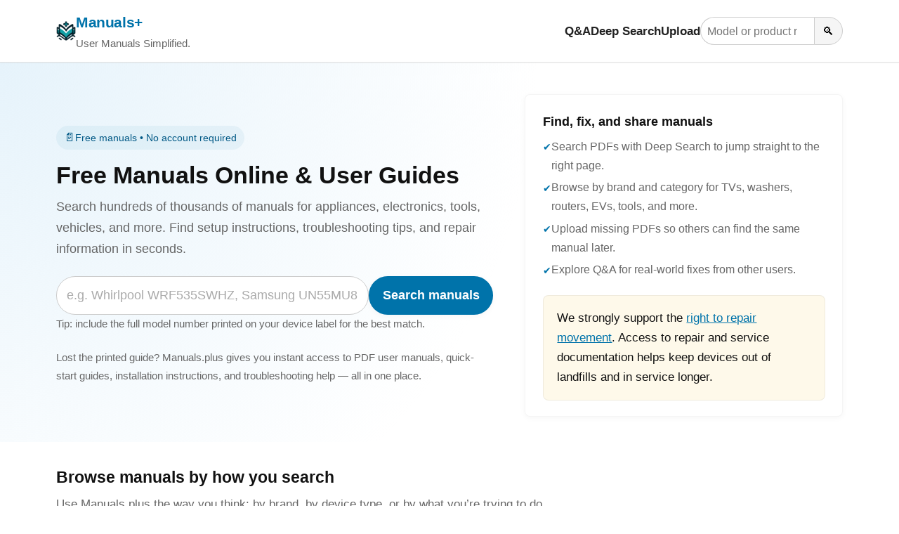

--- FILE ---
content_type: text/html; charset=UTF-8
request_url: https://manuals.plus/
body_size: 15350
content:
<!DOCTYPE html><html lang="en-US"><head><meta charset="UTF-8"/>
<script>var __ezHttpConsent={setByCat:function(src,tagType,attributes,category,force,customSetScriptFn=null){var setScript=function(){if(force||window.ezTcfConsent[category]){if(typeof customSetScriptFn==='function'){customSetScriptFn();}else{var scriptElement=document.createElement(tagType);scriptElement.src=src;attributes.forEach(function(attr){for(var key in attr){if(attr.hasOwnProperty(key)){scriptElement.setAttribute(key,attr[key]);}}});var firstScript=document.getElementsByTagName(tagType)[0];firstScript.parentNode.insertBefore(scriptElement,firstScript);}}};if(force||(window.ezTcfConsent&&window.ezTcfConsent.loaded)){setScript();}else if(typeof getEzConsentData==="function"){getEzConsentData().then(function(ezTcfConsent){if(ezTcfConsent&&ezTcfConsent.loaded){setScript();}else{console.error("cannot get ez consent data");force=true;setScript();}});}else{force=true;setScript();console.error("getEzConsentData is not a function");}},};</script>
<script>var ezTcfConsent=window.ezTcfConsent?window.ezTcfConsent:{loaded:false,store_info:false,develop_and_improve_services:false,measure_ad_performance:false,measure_content_performance:false,select_basic_ads:false,create_ad_profile:false,select_personalized_ads:false,create_content_profile:false,select_personalized_content:false,understand_audiences:false,use_limited_data_to_select_content:false,};function getEzConsentData(){return new Promise(function(resolve){document.addEventListener("ezConsentEvent",function(event){var ezTcfConsent=event.detail.ezTcfConsent;resolve(ezTcfConsent);});});}</script>
<script>if(typeof _setEzCookies!=='function'){function _setEzCookies(ezConsentData){var cookies=window.ezCookieQueue;for(var i=0;i<cookies.length;i++){var cookie=cookies[i];if(ezConsentData&&ezConsentData.loaded&&ezConsentData[cookie.tcfCategory]){document.cookie=cookie.name+"="+cookie.value;}}}}
window.ezCookieQueue=window.ezCookieQueue||[];if(typeof addEzCookies!=='function'){function addEzCookies(arr){window.ezCookieQueue=[...window.ezCookieQueue,...arr];}}
addEzCookies([{name:"ezoab_309095",value:"mod112-c; Path=/; Domain=manuals.plus; Max-Age=7200",tcfCategory:"store_info",isEzoic:"true",},{name:"ezosuibasgeneris-1",value:"6df45a35-d3a8-4f35-705a-56c627ccc017; Path=/; Domain=manuals.plus; Expires=Sun, 17 Jan 2027 00:42:59 UTC; Secure; SameSite=None",tcfCategory:"understand_audiences",isEzoic:"true",}]);if(window.ezTcfConsent&&window.ezTcfConsent.loaded){_setEzCookies(window.ezTcfConsent);}else if(typeof getEzConsentData==="function"){getEzConsentData().then(function(ezTcfConsent){if(ezTcfConsent&&ezTcfConsent.loaded){_setEzCookies(window.ezTcfConsent);}else{console.error("cannot get ez consent data");_setEzCookies(window.ezTcfConsent);}});}else{console.error("getEzConsentData is not a function");_setEzCookies(window.ezTcfConsent);}</script><script type="text/javascript" data-ezscrex='false' data-cfasync='false'>window._ezaq = Object.assign({"edge_cache_status":13,"edge_response_time":13,"url":"https://manuals.plus/"}, typeof window._ezaq !== "undefined" ? window._ezaq : {});</script><script type="text/javascript" data-ezscrex='false' data-cfasync='false'>window._ezaq = Object.assign({"ab_test_id":"mod112-c"}, typeof window._ezaq !== "undefined" ? window._ezaq : {});window.__ez=window.__ez||{};window.__ez.tf={};</script><script type="text/javascript" data-ezscrex='false' data-cfasync='false'>window.ezDisableAds = true;</script>
<script src="https://cmp.gatekeeperconsent.com/min.js" async></script>
<script data-ezscrex='false' data-cfasync='false' data-pagespeed-no-defer>var __ez=__ez||{};__ez.stms=Date.now();__ez.evt={};__ez.script={};__ez.ck=__ez.ck||{};__ez.template={};__ez.template.isOrig=true;__ez.queue=__ez.queue||function(){var e=0,i=0,t=[],n=!1,o=[],r=[],s=!0,a=function(e,i,n,o,r,s,a){var l=arguments.length>7&&void 0!==arguments[7]?arguments[7]:window,d=this;this.name=e,this.funcName=i,this.parameters=null===n?null:w(n)?n:[n],this.isBlock=o,this.blockedBy=r,this.deleteWhenComplete=s,this.isError=!1,this.isComplete=!1,this.isInitialized=!1,this.proceedIfError=a,this.fWindow=l,this.isTimeDelay=!1,this.process=function(){f("... func = "+e),d.isInitialized=!0,d.isComplete=!0,f("... func.apply: "+e);var i=d.funcName.split("."),n=null,o=this.fWindow||window;i.length>3||(n=3===i.length?o[i[0]][i[1]][i[2]]:2===i.length?o[i[0]][i[1]]:o[d.funcName]),null!=n&&n.apply(null,this.parameters),!0===d.deleteWhenComplete&&delete t[e],!0===d.isBlock&&(f("----- F'D: "+d.name),m())}},l=function(e,i,t,n,o,r,s){var a=arguments.length>7&&void 0!==arguments[7]?arguments[7]:window,l=this;this.name=e,this.path=i,this.async=o,this.defer=r,this.isBlock=t,this.blockedBy=n,this.isInitialized=!1,this.isError=!1,this.isComplete=!1,this.proceedIfError=s,this.fWindow=a,this.isTimeDelay=!1,this.isPath=function(e){return"/"===e[0]&&"/"!==e[1]},this.getSrc=function(e){return void 0!==window.__ezScriptHost&&this.isPath(e)&&"banger.js"!==this.name?window.__ezScriptHost+e:e},this.process=function(){l.isInitialized=!0,f("... file = "+e);var i=this.fWindow?this.fWindow.document:document,t=i.createElement("script");t.src=this.getSrc(this.path),!0===o?t.async=!0:!0===r&&(t.defer=!0),t.onerror=function(){var e={url:window.location.href,name:l.name,path:l.path,user_agent:window.navigator.userAgent};"undefined"!=typeof _ezaq&&(e.pageview_id=_ezaq.page_view_id);var i=encodeURIComponent(JSON.stringify(e)),t=new XMLHttpRequest;t.open("GET","//g.ezoic.net/ezqlog?d="+i,!0),t.send(),f("----- ERR'D: "+l.name),l.isError=!0,!0===l.isBlock&&m()},t.onreadystatechange=t.onload=function(){var e=t.readyState;f("----- F'D: "+l.name),e&&!/loaded|complete/.test(e)||(l.isComplete=!0,!0===l.isBlock&&m())},i.getElementsByTagName("head")[0].appendChild(t)}},d=function(e,i){this.name=e,this.path="",this.async=!1,this.defer=!1,this.isBlock=!1,this.blockedBy=[],this.isInitialized=!0,this.isError=!1,this.isComplete=i,this.proceedIfError=!1,this.isTimeDelay=!1,this.process=function(){}};function c(e,i,n,s,a,d,c,u,f){var m=new l(e,i,n,s,a,d,c,f);!0===u?o[e]=m:r[e]=m,t[e]=m,h(m)}function h(e){!0!==u(e)&&0!=s&&e.process()}function u(e){if(!0===e.isTimeDelay&&!1===n)return f(e.name+" blocked = TIME DELAY!"),!0;if(w(e.blockedBy))for(var i=0;i<e.blockedBy.length;i++){var o=e.blockedBy[i];if(!1===t.hasOwnProperty(o))return f(e.name+" blocked = "+o),!0;if(!0===e.proceedIfError&&!0===t[o].isError)return!1;if(!1===t[o].isComplete)return f(e.name+" blocked = "+o),!0}return!1}function f(e){var i=window.location.href,t=new RegExp("[?&]ezq=([^&#]*)","i").exec(i);"1"===(t?t[1]:null)&&console.debug(e)}function m(){++e>200||(f("let's go"),p(o),p(r))}function p(e){for(var i in e)if(!1!==e.hasOwnProperty(i)){var t=e[i];!0===t.isComplete||u(t)||!0===t.isInitialized||!0===t.isError?!0===t.isError?f(t.name+": error"):!0===t.isComplete?f(t.name+": complete already"):!0===t.isInitialized&&f(t.name+": initialized already"):t.process()}}function w(e){return"[object Array]"==Object.prototype.toString.call(e)}return window.addEventListener("load",(function(){setTimeout((function(){n=!0,f("TDELAY -----"),m()}),5e3)}),!1),{addFile:c,addFileOnce:function(e,i,n,o,r,s,a,l,d){t[e]||c(e,i,n,o,r,s,a,l,d)},addDelayFile:function(e,i){var n=new l(e,i,!1,[],!1,!1,!0);n.isTimeDelay=!0,f(e+" ...  FILE! TDELAY"),r[e]=n,t[e]=n,h(n)},addFunc:function(e,n,s,l,d,c,u,f,m,p){!0===c&&(e=e+"_"+i++);var w=new a(e,n,s,l,d,u,f,p);!0===m?o[e]=w:r[e]=w,t[e]=w,h(w)},addDelayFunc:function(e,i,n){var o=new a(e,i,n,!1,[],!0,!0);o.isTimeDelay=!0,f(e+" ...  FUNCTION! TDELAY"),r[e]=o,t[e]=o,h(o)},items:t,processAll:m,setallowLoad:function(e){s=e},markLoaded:function(e){if(e&&0!==e.length){if(e in t){var i=t[e];!0===i.isComplete?f(i.name+" "+e+": error loaded duplicate"):(i.isComplete=!0,i.isInitialized=!0)}else t[e]=new d(e,!0);f("markLoaded dummyfile: "+t[e].name)}},logWhatsBlocked:function(){for(var e in t)!1!==t.hasOwnProperty(e)&&u(t[e])}}}();__ez.evt.add=function(e,t,n){e.addEventListener?e.addEventListener(t,n,!1):e.attachEvent?e.attachEvent("on"+t,n):e["on"+t]=n()},__ez.evt.remove=function(e,t,n){e.removeEventListener?e.removeEventListener(t,n,!1):e.detachEvent?e.detachEvent("on"+t,n):delete e["on"+t]};__ez.script.add=function(e){var t=document.createElement("script");t.src=e,t.async=!0,t.type="text/javascript",document.getElementsByTagName("head")[0].appendChild(t)};__ez.dot=__ez.dot||{};__ez.queue.addFileOnce('/detroitchicago/boise.js', '/detroitchicago/boise.js?gcb=195-10&cb=5', true, [], true, false, true, false);__ez.queue.addFileOnce('/parsonsmaize/abilene.js', '/parsonsmaize/abilene.js?gcb=195-10&cb=e80eca0cdb', true, [], true, false, true, false);__ez.queue.addFileOnce('/parsonsmaize/mulvane.js', '/parsonsmaize/mulvane.js?gcb=195-10&cb=e75e48eec0', true, ['/parsonsmaize/abilene.js'], true, false, true, false);__ez.queue.addFileOnce('/detroitchicago/birmingham.js', '/detroitchicago/birmingham.js?gcb=195-10&cb=539c47377c', true, ['/parsonsmaize/abilene.js'], true, false, true, false);</script>
<script data-ezscrex="false" type="text/javascript" data-cfasync="false">window._ezaq = Object.assign({"ad_cache_level":0,"adpicker_placement_cnt":0,"ai_placeholder_cache_level":0,"ai_placeholder_placement_cnt":-1,"author":"Manuals+","domain":"manuals.plus","domain_id":309095,"ezcache_level":2,"ezcache_skip_code":0,"has_bad_image":0,"has_bad_words":0,"is_sitespeed":0,"lt_cache_level":0,"response_size":42577,"response_size_orig":36809,"response_time_orig":2,"template_id":48,"url":"https://manuals.plus/","word_count":0,"worst_bad_word_level":0}, typeof window._ezaq !== "undefined" ? window._ezaq : {});__ez.queue.markLoaded('ezaqBaseReady');</script>
<script type='text/javascript' data-ezscrex='false' data-cfasync='false'>
window.ezAnalyticsStatic = true;

function analyticsAddScript(script) {
	var ezDynamic = document.createElement('script');
	ezDynamic.type = 'text/javascript';
	ezDynamic.innerHTML = script;
	document.head.appendChild(ezDynamic);
}
function getCookiesWithPrefix() {
    var allCookies = document.cookie.split(';');
    var cookiesWithPrefix = {};

    for (var i = 0; i < allCookies.length; i++) {
        var cookie = allCookies[i].trim();

        for (var j = 0; j < arguments.length; j++) {
            var prefix = arguments[j];
            if (cookie.indexOf(prefix) === 0) {
                var cookieParts = cookie.split('=');
                var cookieName = cookieParts[0];
                var cookieValue = cookieParts.slice(1).join('=');
                cookiesWithPrefix[cookieName] = decodeURIComponent(cookieValue);
                break; // Once matched, no need to check other prefixes
            }
        }
    }

    return cookiesWithPrefix;
}
function productAnalytics() {
	var d = {"pr":[6,3],"omd5":"ccb552c8b1ccfef3ff79b29ec08c3f71","nar":"risk score"};
	d.u = _ezaq.url;
	d.p = _ezaq.page_view_id;
	d.v = _ezaq.visit_uuid;
	d.ab = _ezaq.ab_test_id;
	d.e = JSON.stringify(_ezaq);
	d.ref = document.referrer;
	d.c = getCookiesWithPrefix('active_template', 'ez', 'lp_');
	if(typeof ez_utmParams !== 'undefined') {
		d.utm = ez_utmParams;
	}

	var dataText = JSON.stringify(d);
	var xhr = new XMLHttpRequest();
	xhr.open('POST','/ezais/analytics?cb=1', true);
	xhr.onload = function () {
		if (xhr.status!=200) {
            return;
		}

        if(document.readyState !== 'loading') {
            analyticsAddScript(xhr.response);
            return;
        }

        var eventFunc = function() {
            if(document.readyState === 'loading') {
                return;
            }
            document.removeEventListener('readystatechange', eventFunc, false);
            analyticsAddScript(xhr.response);
        };

        document.addEventListener('readystatechange', eventFunc, false);
	};
	xhr.setRequestHeader('Content-Type','text/plain');
	xhr.send(dataText);
}
__ez.queue.addFunc("productAnalytics", "productAnalytics", null, true, ['ezaqBaseReady'], false, false, false, true);
</script><base href="https://manuals.plus/"/>

<meta http-equiv="X-UA-Compatible" content="IE=edge"/>
<meta name="viewport" content="width=device-width, initial-scale=1, viewport-fit=cover"/>
<title>Free Manuals Online &amp; User Guides - Manuals+</title>
<meta name="keywords" content="user manuals, online manuals, PDF manuals, instruction manuals, product guides, installation instructions, troubleshooting guides, appliance manuals, electronics manuals, tool manuals, device manuals"/>
<meta name="description" content="Free online manuals and user guides for appliances, electronics, vehicles, and tools. Search by brand or model and download PDFs to support repair."/>
<meta name="robots" content="index, follow, max-image-preview:large, max-snippet:-1, max-video-preview:-1"/>
<meta name="theme-color" content="#ffffff"/>
<meta name="mobile-web-app-capable" content="yes"/>
<meta name="mobile-web-app-status-bar-style" content="default"/>
<meta name="mobile-web-app-title" content="manuals.plus"/>
<meta name="apple-mobile-web-app-capable" content="yes"/>
<meta name="apple-mobile-web-app-status-bar-style" content="default"/>
<meta name="apple-mobile-web-app-title" content="manuals.plus"/>
<meta name="application-name" content="manuals.plus"/>

<link rel="canonical" href="https://manuals.plus/"/>

<!-- Icons -->
<link rel="icon" href="https://manuals.plus/favicon.ico" sizes="any"/>
<link rel="icon" type="image/png" sizes="96x96" href="https://manuals.plus/favicon-96x96.png"/>
<link rel="icon" type="image/svg+xml" href="https://manuals.plus/favicon.svg"/>
<link rel="apple-touch-icon" href="https://manuals.plus/apple-touch-icon.png"/>
<link rel="icon" type="image/png" sizes="192x192" href="https://manuals.plus/web-app-manifest-192x192.png"/>
<link rel="icon" type="image/png" sizes="512x512" href="https://manuals.plus/web-app-manifest-512x512.png"/>
<link rel="mask-icon" href="https://manuals.plus/favicon.svg" color="#0073aa"/>
<link rel="manifest" href="https://manuals.plus/site.webmanifest"/>

<!-- OpenSearch -->
<link rel="search" type="application/opensearchdescription+xml" href="https://manuals.plus/opensearch.xml" title="manuals.plus Search"/>

<!-- Social / Open Graph -->
<meta property="og:locale" content="en_US"/>
<meta property="og:type" content="website"/>
<meta property="og:title" content="Free Manuals Online &amp; User Guides - Manuals+"/>
<meta property="og:description" content="Free online manuals and user guides for appliances, electronics, vehicles, and tools. Search by brand or model and download PDFs to support repair."/>
<meta property="og:url" content="https://manuals.plus/"/>
<meta property="og:site_name" content="Manuals+"/>
<meta property="og:image" content="https://manuals.plus/home-page.png"/>
<meta property="og:image:width" content="1277"/>
<meta property="og:image:height" content="682"/>
<meta property="og:image:alt" content="Manuals.plus home page with manual search interface"/>

<meta name="twitter:card" content="summary_large_image"/>
<meta name="twitter:site" content="@manualsplus"/>
<meta name="twitter:title" content="Free Manuals Online &amp; User Guides - Manuals+"/>
<meta name="twitter:description" content="Free online manuals and user guides for appliances, electronics, vehicles, and tools. Search by brand or model and download PDFs to support repair."/>
<meta name="twitter:image" content="https://manuals.plus/home-page.png"/>
<meta name="twitter:image:alt" content="Manuals.plus home page with manual search interface"/>

<!-- itemprop / other -->
<meta name="publisher" content="Manuals+"/>
<meta name="author" content="Manuals+"/>

<!-- Hreflang -->
<link rel="alternate" hreflang="x-default" href="https://manuals.plus/"/>
<link rel="alternate" hreflang="en" href="https://manuals.plus/"/>
<link rel="alternate" type="application/json" href="https://manuals.plus/index.json"/>
<link rel="alternate" type="application/json+oembed" href="https://manuals.plus/oembed.json"/>

<!-- Performance hints -->
<link rel="preload" as="image" href="https://manuals.plus/logo.png" fetchpriority="high"/>

<link rel="preconnect" href="https://manuals.plus" crossorigin=""/>
<link rel="dns-prefetch" href="//manuals.plus"/>

<link rel="preconnect" href="https://pagead2.googlesyndication.com" crossorigin=""/>
<link rel="dns-prefetch" href="//pagead2.googlesyndication.com"/>
<link rel="preconnect" href="https://securepubads.g.doubleclick.net" crossorigin=""/>
<link rel="dns-prefetch" href="//securepubads.g.doubleclick.net"/>
<link rel="preconnect" href="https://g.ezoic.net" crossorigin=""/>
<link rel="dns-prefetch" href="//g.ezoic.net"/>
<link rel="preconnect" href="https://go.ezodn.com" crossorigin=""/>
<link rel="dns-prefetch" href="//go.ezodn.com"/>
<!--
<link rel="preconnect" href="https://static.cloudflareinsights.com" crossorigin>-->
<link rel="dns-prefetch" href="//static.cloudflareinsights.com"/>

<!-- Clean, critical CSS -->
<style>
:root{--brand:#0073aa;--brand-dark:#005885;--bg:#ffffff;--bg-alt:#f5f5f7;--border:#e0e0e0;--text:#111111;--muted:#666666;--radius:8px;--shadow:0 2px 8px rgba(0,0,0,.04);--max-width:1120px;--transition:all .18s ease-out}*,::after,::before{box-sizing:border-box;margin:0;padding:0}html{line-height:1.15;-webkit-text-size-adjust:100%;font-size:18px}body{margin:0;font-family:-apple-system,BlinkMacSystemFont,"Segoe UI",Roboto,Oxygen,Ubuntu,Cantarell,"Fira Sans","Droid Sans","Helvetica Neue",sans-serif;font-size:1rem;line-height:1.7;color:var(--text);background-color:var(--bg);-webkit-font-smoothing:antialiased;text-rendering:optimizeLegibility}img{max-width:100%;height:auto;border-style:none}a{color:var(--brand);text-decoration:none}a:hover{color:var(--brand-dark);text-decoration:underline}button,input{font:inherit}button{cursor:pointer}
/* Layout & container */
.site{min-height:100vh;display:flex;flex-direction:column}.site-header{position:sticky;top:0;z-index:20;background:#fff;border-bottom:1px solid var(--border);box-shadow:0 1px 2px rgba(0,0,0,.03)}.wrap{max-width:var(--max-width);margin:0 auto;padding:0 1rem}.header-inner{display:flex;align-items:center;justify-content:space-between;padding:.75rem 0;gap:1rem}.site-branding{display:flex;align-items:center;gap:.5rem;min-width:0}.site-title{font-weight:700;font-size:1.15rem;letter-spacing:-.02em;white-space:nowrap}.site-description{font-size:.85rem;color:var(--muted);white-space:nowrap;overflow:hidden;text-overflow:ellipsis}.site-logo{display:inline-block;width:28px;height:28px;border-radius:6px}
/* Navigation */
.main-navigation{display:flex;align-items:center;gap:1rem}.menu-toggle{display:none;border:0;background:0 0;font-size:1.4rem;padding:.25rem .5rem}.menu-toggle:focus-visible{outline:2px solid var(--brand)}.menu-wrapper{list-style:none;display:flex;align-items:center;gap:1rem}.menu-item a{font-weight:600;font-size:.93rem;color:#222}.menu-item a:focus-visible,.menu-item a:hover{color:var(--brand);text-decoration:none}
/* Header search */
.header-search-form{display:flex;align-items:center;gap:0}.header-search-field{padding:.3rem .5rem;border:1px solid #ccc;border-right:none;border-radius:999px 0 0 999px;font-size:.9rem;min-width:0;width:9rem}.header-search-submit{border:1px solid #ccc;border-radius:0 999px 999px 0;padding:.3rem .65rem;background:#f5f5f5;font-size:.9rem}.header-search-submit:hover{background:#e8e8e8}
/* Hero */
.site-content{flex:1 0 auto;background:var(--bg)}.hero{padding:2.5rem 1rem 2rem;background:radial-gradient(circle at top left,#e6f3fb 0,transparent 55%),var(--bg)}.hero-inner{max-width:var(--max-width);margin:0 auto;display:grid;grid-template-columns:minmax(0,2.2fr) minmax(0,1.6fr);gap:2.5rem;align-items:center}.hero-title{font-size:1.9rem;line-height:1.2;margin-bottom:.5rem}.hero-subtitle{font-size:1rem;color:var(--muted);margin-bottom:1.3rem}.hero-search{margin-bottom:1.25rem}.hero-search-form{display:flex;flex-wrap:wrap;gap:.5rem}.hero-search-field{flex:1 1 220px;min-width:0;padding:.65rem .8rem;border-radius:999px;border:1px solid #ccc}.hero-search-field::placeholder{color:#aaa}.button-primary{background:var(--brand);color:#fff;border-radius:999px;border:none;padding:.65rem 1.1rem;font-weight:600;box-shadow:var(--shadow)}.button-primary:hover{background:var(--brand-dark);box-shadow:0 3px 10px rgba(0,0,0,.1)}.hero-meta{font-size:.85rem;color:var(--muted)}.hero-badge{display:inline-flex;align-items:center;gap:.4rem;font-size:.8rem;padding:.2rem .6rem;border-radius:999px;background:rgba(0,115,170,.06);color:var(--brand-dark);margin-bottom:.9rem}.hero-badge span:first-child{font-size:.9rem}
/* Hero side card */
.hero-card{background:#fff;border-radius:var(--radius);box-shadow:var(--shadow);padding:1.25rem 1.35rem;border:1px solid rgba(0,0,0,.04)}.hero-card-title{font-size:1rem;font-weight:600;margin-bottom:.4rem}.hero-card-list{list-style:none;font-size:.9rem;color:var(--muted)}.hero-card-list li{display:flex;align-items:flex-start;gap:.4rem;margin:.25rem 0}.hero-card-list li::before{content:"✔";color:var(--brand);font-size:.78rem;margin-top:.2rem}
/* Sections */
.section{padding:1.75rem 1rem 2.25rem}.section-inner{max-width:var(--max-width);margin:0 auto}.section-header{margin-bottom:1.25rem}.section-title{font-size:1.25rem;margin-bottom:.25rem}.section-lead{font-size:.95rem;color:var(--muted)}
/* Grid cards and Links */
.card-grid{display:grid;gap:1rem}.card{background:#fff;border-radius:var(--radius);border:1px solid rgba(0,0,0,.04);box-shadow:var(--shadow);padding:1rem 1.1rem}.card h3{font-size:1.02rem;margin-bottom:.25rem}.card p{font-size:.92rem;color:var(--muted)}.popular-list{margin-top:.5rem;display:flex;flex-wrap:wrap;gap:.4rem}.popular-chip{font-size:.85rem;border-radius:999px;padding:.2rem .7rem;background:var(--bg-alt);border:1px solid rgba(0,0,0,.03)}
/* Right to repair block */
.r2r{margin-top:1.25rem;border-radius:var(--radius);border:1px solid rgba(0,0,0,.06);padding:1rem 1.1rem;background:#fef9ea;font-size:.92rem}.r2r a{text-decoration:underline}
/* Main text content and footer*/
.entry-inner,.footer-inner{max-width:var(--max-width)}.entry{padding:0 1rem 2.25rem}.entry-inner{margin:0 auto}.entry h2{font-size:1.15rem;margin:1.4rem 0 .4rem}.entry p{margin:.7rem 0;font-size:.95rem}.entry ul{margin:.4rem 0 .9rem .9rem;font-size:.95rem}.entry li{margin:.25rem 0}.site-footer{border-top:1px solid var(--border);margin-top:1rem;background:#fafafa}.footer-inner{margin:0 auto;padding:1.4rem 1rem 1.6rem}.footer-search{margin-bottom:1.1rem}.footer-search label{display:block;font-weight:600;margin-bottom:.35rem}.footer-search input[type=text]{padding:.5rem .7rem;border-radius:4px;border:1px solid #ccc;width:100%;max-width:420px}.footer-search button{margin-top:.5rem}.site-info{font-size:.85rem;color:var(--muted)}.site-info-links{margin-bottom:.5rem}.site-info-links a{margin-right:.4rem}.site-info small{font-size:.8rem;color:#777}.ad-block{margin:1.4rem 0}
/* Responsive */
@media (max-width:960px){.hero-inner{grid-template-columns:1fr;gap:1.5rem}}@media (max-width:780px){.header-search-form,.menu-wrapper{margin-top:.35rem}.header-inner{flex-wrap:wrap}.site-description{display:none}.main-navigation{margin-left:auto}.menu-toggle{display:block}.menu-wrapper{position:absolute;top:100%;right:1rem;background:#fff;border-radius:var(--radius);border:1px solid var(--border);box-shadow:var(--shadow);padding:.5rem .75rem;flex-direction:column;align-items:flex-start;min-width:180px;display:none}.main-navigation.toggled .menu-wrapper{display:flex}}@media (min-width:720px){.card-grid{grid-template-columns:repeat(3,minmax(0,1fr))}}@media (prefers-reduced-motion:reduce){*{scroll-behavior:auto;transition:none!important;animation-duration:0s!important}}.screen-reader-text{position:absolute;width:1px;height:1px;padding:0;margin:-1px;overflow:hidden;clip:rect(0,0,0,0);white-space:nowrap;border:0}
/* Homepage tools panel */
.tools-panel{margin-top:0}
.tools-panel-cards{display:grid;gap:1rem;margin-top:1rem}
@media (min-width:720px){
  .tools-panel-cards{grid-template-columns:repeat(2,minmax(0,1fr))}
}
.tool-card{background:#fff;border-radius:var(--radius);border:1px solid rgba(0,0,0,.04);box-shadow:var(--shadow);padding:1rem 1.1rem;display:flex;flex-direction:column;gap:.55rem}
.tool-card h3{font-size:1.02rem;margin-bottom:.15rem}
.tool-card p{font-size:.9rem;color:var(--muted);margin-bottom:.35rem}
.tool-links{display:flex;flex-wrap:wrap;gap:.4rem;margin-top:.25rem}
.tool-chip{display:inline-flex;align-items:center;gap:.3rem;font-size:.86rem;border-radius:999px;padding:.25rem .8rem;background:var(--bg-alt);border:1px solid rgba(0,0,0,.04);text-decoration:none;color:#222}
.tool-chip span:first-child{font-size:.95rem}
.tool-chip:hover{background:#fff;color:var(--brand);border-color:rgba(0,0,0,.08);text-decoration:none}
.tool-more{font-size:.86rem;color:var(--muted);margin-top:.4rem}
.tool-more a{margin-right:.5rem}

</style>
<script>
document.addEventListener("DOMContentLoaded",function(){var e=document.getElementById("nav-toggle"),t=document.getElementById("primary-nav");e&&t&&e.addEventListener("click",function(){var n="true"===e.getAttribute("aria-expanded");e.setAttribute("aria-expanded",String(!n)),t.classList.toggle("toggled")})});
</script>

<!-- Structured data: Website + WebPage + Organization + FAQ -->
<script type="application/ld+json">
{
  "@context": "https://schema.org",
  "@graph": [
    {
      "@type": "WebSite",
      "@id": "https://manuals.plus/#website",
      "url": "https://manuals.plus/",
      "name": "Manuals+",
      "description": "Free online manuals and user guides for appliances, electronics, vehicles, and tools.",
      "potentialAction": {
        "@type": "SearchAction",
        "target": "https://manuals.plus/deep-search?query={search_term_string}",
        "query-input": "required name=search_term_string"
      },
      "inLanguage": "en-US"
    },
    {
      "@type": "WebPage",
      "@id": "https://manuals.plus/#webpage",
      "url": "https://manuals.plus/",
      "name": "Free Manuals Online & User Guides - Manuals+",
      "isPartOf": { "@id": "https://manuals.plus/#website" },
      "about": {
        "@type": "Thing",
        "name": "User manuals and product guides"
      },
      "description": "Free online manuals and user guides for appliances, electronics, vehicles, and tools. Search by brand or model and download PDFs to support repair.",
      "inLanguage": "en-US"
    },
{
  "@context": "https://schema.org",
  "@type": "Organization",
  "name": "manuals.plus",
  "alternateName": ["Manuals+", "Manuals Plus", "manuals plus"],
  "url": "https://manuals.plus/",
  "logo": "https://manuals.plus/logo.png",
  "sameAs": [
    "https://x.com/manualsplus",
    "https://www.youtube.com/@manualsplus",
    "https://linkedin.com/company/manualsplus/",
    "https://www.facebook.com/people/Manualsplus/61584279505669/"
  ],
  "description": "Online library of user manuals and product documentation.",
  "foundingDate": "2019",
  "areaServed": "Worldwide"
},
    {
      "@type": "FAQPage",
      "@id": "https://manuals.plus/#faq",
      "mainEntity": [
        {
          "@type": "Question",
          "name": "Is Manuals.plus free to use?",
          "acceptedAnswer": {
            "@type": "Answer",
            "text": "Yes. Manuals.plus provides free access to user manuals and guides. You can read, download, and search manuals at no cost."
          }
        },
        {
          "@type": "Question",
          "name": "What kinds of products are covered?",
          "acceptedAnswer": {
            "@type": "Answer",
            "text": "Manuals.plus covers appliances, electronics, vehicles, tools, smart home devices, software, and many other consumer products. New manuals are added regularly."
          }
        },
        {
          "@type": "Question",
          "name": "Can I upload a manual that is missing?",
          "acceptedAnswer": {
            "@type": "Answer",
            "text": "Yes. You can upload and share a PDF manual through the Upload page so other users can benefit from it."
          }
        },
        {
          "@type": "Question",
          "name": "Do you support the right to repair?",
          "acceptedAnswer": {
            "@type": "Answer",
            "text": "Manuals.plus supports the right to repair movement by providing repair, setup, and troubleshooting documentation that helps people keep their devices running longer."
          }
        }
      ]
    }
  ]
}
</script>

<!-- AdSense -->
<script async="" src="https://pagead2.googlesyndication.com/pagead/js/adsbygoogle.js?client=ca-pub-0545639743190253" crossorigin="anonymous"></script>

<script type='text/javascript'>
var ezoTemplate = 'orig_site_mobile';
var ezouid = '1';
var ezoFormfactor = '2';
</script><script data-ezscrex="false" type='text/javascript'>
var soc_app_id = '0';
var did = 309095;
var ezdomain = 'manuals.plus';
var ezoicSearchable = 1;
</script></head>

<body><script id="rewarded-custom-ezoic" src="https://g.ezoic.net/porpoiseant/rcs.js?did=309095&url=https%3A%2F%2Fmanuals.plus%2F" async></script>
<div class="site">
    <header class="site-header" id="masthead">
        <div class="wrap header-inner">
            <div class="site-branding">

<div itemscope="" itemtype="https://schema.org/Organization" hidden="">
  <link itemprop="image" href="https://manuals.plus/logo.png"/>
  <meta itemprop="name" content="Manuals+"/>
  <meta itemprop="url" content="https://manuals.plus/"/>
</div>

                <a href="https://manuals.plus/" class="site-logo" aria-label="Manuals+ home">
                    <img src="https://manuals.plus/logo.png" alt="Manuals+ logo" width="28" height="28" loading="eager" fetchpriority="high"/>
                </a>
                <div>
                    <div class="site-title">
                        <a href="https://manuals.plus/">Manuals+</a>
                    </div>
                    <div class="site-description">User Manuals Simplified.</div>
                </div>
            </div>

            <nav class="main-navigation" aria-label="Primary navigation" id="primary-nav">
                <button id="nav-toggle" class="menu-toggle" aria-expanded="false" aria-controls="primary-menu">
                    ☰ <span class="screen-reader-text">Toggle navigation</span>
                </button>
                <ul id="primary-menu" class="menu-wrapper">
                    <li class="menu-item"><a href="https://manuals.plus/qa/" title="Questions and Answers">Q&amp;A</a></li>
                    <li class="menu-item"><a href="https://manuals.plus/deep-search" title="PDF Document Search">Deep Search</a></li>
                    <li class="menu-item"><a href="https://manuals.plus/upload" title="Upload / Share a PDF Manual">Upload</a></li>
                    <li class="menu-item">
                        <form class="header-search-form" role="search" method="get" action="https://manuals.plus/deep-search">
                            <label for="header-search" class="screen-reader-text">Search manuals</label>
                            <input id="header-search" class="header-search-field" type="search" name="query" placeholder="Model or product name"/>
                            <button class="header-search-submit" type="submit" aria-label="Search">
                                🔍
                            </button>
                        </form>
                    </li>
                </ul>
            </nav>
        </div>
    </header>

    <main class="site-content" id="content">
        <!-- HERO -->
        <section class="hero" aria-labelledby="hero-title">
            <div class="hero-inner">
                <div>
                    <div class="hero-badge">
                        <span>📄</span>
                        <span>Free manuals • No account required</span>
                    </div>
                    <h1 class="hero-title" id="hero-title">
                        Free Manuals Online &amp; User Guides
                    </h1>
                    <p class="hero-subtitle">
                        Search hundreds of thousands of manuals for appliances, electronics, tools, vehicles, and more.
                        Find setup instructions, troubleshooting tips, and repair information in seconds.
                    </p>

                    <div class="hero-search">
                        <form class="hero-search-form" role="search" method="get" action="https://manuals.plus/deep-search">
                            <label for="hero-search" class="screen-reader-text">Search for a manual</label>
                            <input id="hero-search" name="query" class="hero-search-field" placeholder="e.g. Whirlpool WRF535SWHZ, Samsung UN55MU8000, Honda EU2200i" autocomplete="off"/>
                            <button type="submit" class="button-primary">
                                Search manuals
                            </button>
                        </form>
                        <p class="hero-meta">
                            Tip: include the full model number printed on your device label for the best match.
                        </p>
                    </div>

                    <p class="hero-meta">
                        Lost the printed guide? Manuals.plus gives you instant access to PDF user manuals, quick-start
                        guides, installation instructions, and troubleshooting help — all in one place.
                    </p>
                </div>

                <aside class="hero-card" aria-label="Browse and contribute">
                    <h2 class="hero-card-title">Find, fix, and share manuals</h2>
                    <ul class="hero-card-list">
                        <li>Search PDFs with Deep Search to jump straight to the right page.</li>
                        <li>Browse by brand and category for TVs, washers, routers, EVs, tools, and more.</li>
                        <li>Upload missing PDFs so others can find the same manual later.</li>
                        <li>Explore Q&amp;A for real-world fixes from other users.</li>
                    </ul>
                    <div class="r2r">
                        We strongly support the
                        <a href="https://manuals.plus/user-manuals-and-right-to-repair">right to repair movement</a>.
                        Access to repair and service documentation helps keep devices out of landfills and in service longer.
                    </div>
                </aside>
            </div>
        </section>

        <!-- KEY VALUE SECTIONS -->
        <section class="section" aria-labelledby="section-browse">
            <div class="section-inner">
                <header class="section-header">
                    <h2 class="section-title" id="section-browse">Browse manuals by how you search</h2>
                    <p class="section-lead">
                        Use Manuals.plus the way you think: by brand, by device type, or by what you’re trying to do.
                    </p>
                </header>
                <div class="card-grid">
                    <article class="card">
                        <h3>By brand</h3>
                        <p>Go directly to manuals from the brands you own. Search by brand name plus model number.</p>
                        <div class="popular-list" aria-label="Popular brands">
                            <a class="popular-chip" href="https://manuals.plus/category/samsung">Samsung</a>
                            <a class="popular-chip" href="https://manuals.plus/category/logitech">Logitech</a>
                            <a class="popular-chip" href="https://manuals.plus/category/philips">Philips</a>
                            <a class="popular-chip" href="https://manuals.plus/category/jbl">JBL</a>
                            <a class="popular-chip" href="https://manuals.plus/category/ikea">Ikea</a>
                            <a class="popular-chip" href="https://manuals.plus/category/honeywell">Honeywell</a>
                            <a class="popular-chip" href="https://manuals.plus/category/hp">HP</a>
                            <a class="popular-chip" href="https://manuals.plus/category/lg">LG</a>
                            <a class="popular-chip" href="https://manuals.plus/category/vevor">VEVOR</a>
                        </div>
                    </article>

                    <article class="card">
                        <h3>By product type</h3>
                        <p>From kitchen appliances to networking gear, quickly narrow down to the right kind of device.</p>
                        <div class="popular-list" aria-label="Popular product types">
                            <a class="popular-chip" href="https://manuals.plus/tag/air-conditioner">Air conditioner</a>
                            <a class="popular-chip" href="https://manuals.plus/tag/router">Wi-Fi router</a>
                            <a class="popular-chip" href="https://manuals.plus/tag/soundbar">Soundbar</a>
                            <a class="popular-chip" href="https://manuals.plus/tag/ev-charger">EV charger</a>
                            <a class="popular-chip" href="https://manuals.plus/tag/smartwatch">Smartwatch</a>
                        </div>
                    </article>

                    <article class="card">
                        <h3>By task</h3>
                        <p>Find the exact page for setup, wiring, error codes, or maintenance instructions.</p>
                        <div class="popular-list" aria-label="Popular tasks">
                            <a class="popular-chip" href="https://manuals.plus/deep-search?q=reset+factory+settings">Factory reset</a>
                            <a class="popular-chip" href="https://manuals.plus/deep-search?query=installation+guide">Installation</a>
                            <a class="popular-chip" href="https://manuals.plus/deep-search?query=error+code">Error codes</a>
                            <a class="popular-chip" href="https://manuals.plus/deep-search?query=wiring+diagram">Wiring diagrams</a>
                            <a class="popular-chip" href="https://manuals.plus/deep-search?query=maintenance+schedule">Maintenance</a>
                        </div>
                    </article>
                </div>


        <!-- TOOLS PANEL: product finders &amp; quick guides -->
        <section class="section tools-panel" aria-labelledby="section-tools">
            <div class="section-inner">
                <header class="section-header">
                    <p class="section-lead">
                        Paste a product link, scan videos, or browse quick visual guides — then jump straight into the right manual.
                    </p>
                </header>

                <div class="tools-panel-cards">
                    <!-- Card: Product link finders -->
                    <article class="tool-card">
                        <h3>Find manuals from product links</h3>
                        <p>Start from a product page on Amazon or AliExpress and jump directly to matching manuals.</p>
                        <div class="tool-links" aria-label="Product link tools">
                            <a class="tool-chip" href="https://manuals.plus/asin">
                                <span>🛒</span><span>Amazon Product Manual Finder</span>
                            </a>
                            <a class="tool-chip" href="https://manuals.plus/ae">
                                <span>🌏</span><span>AliExpress Product Manual Finder</span>
                            </a>
                        </div>
                        <div class="tool-more">
                            More ways to search:
                            <a href="https://manuals.plus/deep-search">Deep PDF Search</a>
                            ·
                            <a href="https://manuals.plus/upload">Upload a missing manual</a>
                        </div>
                    </article>

                    <!-- Card: Video + infographic views -->
                    <article class="tool-card">
                        <h3>Watch or skim quick visual guides</h3>
                        <p>Use short videos or product infographics to understand setup and usage at a glance.</p>
                        <div class="tool-links" aria-label="Visual manual tools">
                            <a class="tool-chip" href="https://manuals.plus/video">
                                <span>🎥</span><span>Product Video Instructions</span>
                            </a>
                            <a class="tool-chip" href="https://manuals.plus/infographics">
                                <span>🖼️</span><span>Quick Guide Infographics</span>
                            </a>
                        </div>
                    </article>
                </div>
            </div>
        </section>


        <!-- AD BLOCK -->
        <section class="section" aria-label="Sponsored">
            <div class="section-inner">
                <div class="ad-block">
                    <!-- Manuals - single ad -->
                    <ins class="adsbygoogle" style="display:block" data-ad-client="ca-pub-0545639743190253" data-ad-slot="4100125553" data-ad-format="auto" data-full-width-responsive="true"></ins>
                    <script>
                        (adsbygoogle = window.adsbygoogle || []).push({});
                    </script>
                </div>
            </div>
        </section>

        <!-- MAIN CONTENT -->
        <article class="entry" aria-label="About Manuals.plus">
            <div class="entry-inner">
                <h2>About Manuals.plus</h2>
                <p>
                    Manuals.plus is your one-stop resource for free online manuals and user guides. Our mission is to make
                    it effortless to find accurate, readable documentation for the products you rely on every day.
                </p>
                <p>
                    Whether you’re unpacking a new appliance, troubleshooting a stubborn gadget, or trying to revive an
                    older device without its original paperwork, Manuals.plus helps you quickly locate the information
                    you need to set up, operate, and maintain your equipment.
                </p>

                <h2>What you can find here</h2>
                <ul>
                    <li>Full PDF user manuals, quick-start guides, and installation booklets.</li>
                    <li>Service and repair information, including wiring diagrams and parts lists when available.</li>
                    <li>Documentation for both current products and long-discontinued models.</li>
                    <li>Guides for appliances, consumer electronics, networking gear, vehicles, tools, software, and more.</li>
                </ul>

                <h2>Deep PDF search built for manuals</h2>
                <p>
                    Our <a href="https://manuals.plus/deep-search">Deep Search</a> feature lets you search inside manuals, not just by title.
                    You can jump straight to pages that mention a specific error code, button name, or part number — ideal
                    when you need answers fast.
                </p>

                <h2>Supporting the right to repair</h2>
                <p>
                    We actively support the <a href="https://manuals.plus/user-manuals-and-right-to-repair">right to repair</a>
                    movement. Easy access to manuals and repair documentation helps owners make informed decisions, extend
                    the life of their devices, and reduce electronic waste.
                </p>

                <h2>Contribute to the library</h2>
                <p>
                    Have a manual that’s missing from our index? You can
                    <a href="https://manuals.plus/upload" title="Upload and share a user manual">upload your own PDF manual</a>
                    and help build a more complete reference for everyone. Many of the hardest-to-find manuals in our
                    library were shared by users just like you.
                </p>

                <h2>Get answers from the community</h2>
                <p>
                    Still stuck after reading the manual? Visit our <a href="https://manuals.plus/qa/">Q&amp;A section</a> to see real-world
                    solutions from other owners and share what you’ve learned. Your solution might be exactly what someone
                    else is searching for tomorrow.
                </p>

                <p>
                    Make Manuals.plus your first stop whenever you need a manual, guide, or quick reference. With search
                    optimized for model numbers and deep PDF content, help is just a few clicks away.
                </p>
            </div>
        </article>
    </div></section></main>

    <footer class="site-footer" id="colophon">
        <div class="footer-inner">
            <div class="footer-search">
                <form action="https://manuals.plus/deep-search" method="get" role="search">
                    <label for="footer-search">Search the manuals library</label>
                    <input id="footer-search" type="text" name="query" placeholder="e.g. whirlpool wrf535swhz, bosch shxm78z55n"/>
                    <button type="submit" class="button-primary">Search</button>
                </form>
            </div>

            <div class="site-info">
                <div class="site-info-links">
                    <a class="site-name" href="https://manuals.plus/" rel="home">Manuals+</a> |
                    <a href="https://manuals.plus/upload" title="Upload and Share a User Manual">Upload</a> |
                    <a href="https://manuals.plus/deep-search" title="PDF Document Search">Deep Search</a> |
                    <a href="https://manuals.plus/qa/" title="Questions and Answers">Q&amp;A</a> |
                    <a href="https://manuals.plus/privacy-policy">Privacy Policy</a> |
                    <a href="https://x.com/manualsplus">@manuals.plus</a> |
                    <a href="https://www.youtube.com/@manualsplus" title="manuals.plus YouTube">YouTube</a>
                </div>
                <p>
                    <small>
                        This website is an independent publication and is neither affiliated with nor endorsed by any of
                        the trademark owners. The “Bluetooth®” word mark and logos are registered trademarks owned by
                        Bluetooth SIG, Inc. The “Wi-Fi®” word mark and logos are registered trademarks owned by the
                        Wi-Fi Alliance. Any use of these marks on this website does not imply any affiliation with or
                        endorsement.
                    </small>
                </p>
            </div>
        </div>
    </footer>
</div>

<script async="" src="https://www.googletagmanager.com/gtag/js?id=AW-17849258715">
</script>
<script>
  window.dataLayer = window.dataLayer || [];
  function gtag(){dataLayer.push(arguments);}
  gtag("js", new Date());

  gtag("config", "AW-17849258715");
</script>
<script>(function(w,d,t,r,u){var f,n,i;w[u]=w[u]||[],f=function(){var o={ti:"211069842", enableAutoSpaTracking: true};o.q=w[u],w[u]=new UET(o),w[u].push("pageLoad")},n=d.createElement(t),n.src=r,n.async=1,n.onload=n.onreadystatechange=function(){var s=this.readyState;s&&s!=="loaded"&&s!=="complete"||(f(),n.onload=n.onreadystatechange=null)},i=d.getElementsByTagName(t)[0],i.parentNode.insertBefore(n,i)})(window,document,"script","//bat.bing.com/bat.js","uetq");</script>
<script>
!function(){let e=!1,t=!1,n=!1;async function o(e){let t=new TextEncoder().encode(e),n=await crypto.subtle.digest("SHA-256",t);return Array.from(new Uint8Array(n)).map(e=>e.toString(16).padStart(2,"0")).join("")}async function i(e){var t;if(n)return;let i=String((t=e)||"").trim().toLowerCase();if(!i)return;window.uetq=window.uetq||[];let r=await o(i);window.uetq.push("set",{pid:{em:r}}),n=!0}window.addEventListener("googleOneTap:credential",function(n){var o,r;let a=n&&n.detail?n.detail:{};console.log("googleOneTap:credential event received",a),o=a.credential,r=a.select_by,o&&(e||(e=!0,fetch("/login/google-onetap",{method:"POST",headers:{"Content-Type":"application/json"},credentials:"include",body:JSON.stringify({credential:o,select_by:r||null})}).then(e=>e.json()).then(async e=>{if(!e.ok){console.error("App login failed:",e.error||e);return}!function e(){if(!t){if(t=!0,"function"!=typeof window.gtag){console.warn("gtag not available; Google Ads conversion not sent");return}window.gtag("event","conversion",{send_to:"AW-17849258715/jfOaCMi0xtsbENulmL9C"})}}();let n=e?.user?.email||e?.email||null;n&&await i(n),console.log("App login OK:",e.user)}).catch(e=>{console.error("App login request error:",e)})))})}();
</script>

<script data-cfasync="false">function _emitEzConsentEvent(){var customEvent=new CustomEvent("ezConsentEvent",{detail:{ezTcfConsent:window.ezTcfConsent},bubbles:true,cancelable:true,});document.dispatchEvent(customEvent);}
(function(window,document){function _setAllEzConsentTrue(){window.ezTcfConsent.loaded=true;window.ezTcfConsent.store_info=true;window.ezTcfConsent.develop_and_improve_services=true;window.ezTcfConsent.measure_ad_performance=true;window.ezTcfConsent.measure_content_performance=true;window.ezTcfConsent.select_basic_ads=true;window.ezTcfConsent.create_ad_profile=true;window.ezTcfConsent.select_personalized_ads=true;window.ezTcfConsent.create_content_profile=true;window.ezTcfConsent.select_personalized_content=true;window.ezTcfConsent.understand_audiences=true;window.ezTcfConsent.use_limited_data_to_select_content=true;window.ezTcfConsent.select_personalized_content=true;}
function _clearEzConsentCookie(){document.cookie="ezCMPCookieConsent=tcf2;Domain=.manuals.plus;Path=/;expires=Thu, 01 Jan 1970 00:00:00 GMT";}
_clearEzConsentCookie();if(typeof window.__tcfapi!=="undefined"){window.ezgconsent=false;var amazonHasRun=false;function _ezAllowed(tcdata,purpose){return(tcdata.purpose.consents[purpose]||tcdata.purpose.legitimateInterests[purpose]);}
function _handleConsentDecision(tcdata){window.ezTcfConsent.loaded=true;if(!tcdata.vendor.consents["347"]&&!tcdata.vendor.legitimateInterests["347"]){window._emitEzConsentEvent();return;}
window.ezTcfConsent.store_info=_ezAllowed(tcdata,"1");window.ezTcfConsent.develop_and_improve_services=_ezAllowed(tcdata,"10");window.ezTcfConsent.measure_content_performance=_ezAllowed(tcdata,"8");window.ezTcfConsent.select_basic_ads=_ezAllowed(tcdata,"2");window.ezTcfConsent.create_ad_profile=_ezAllowed(tcdata,"3");window.ezTcfConsent.select_personalized_ads=_ezAllowed(tcdata,"4");window.ezTcfConsent.create_content_profile=_ezAllowed(tcdata,"5");window.ezTcfConsent.measure_ad_performance=_ezAllowed(tcdata,"7");window.ezTcfConsent.use_limited_data_to_select_content=_ezAllowed(tcdata,"11");window.ezTcfConsent.select_personalized_content=_ezAllowed(tcdata,"6");window.ezTcfConsent.understand_audiences=_ezAllowed(tcdata,"9");window._emitEzConsentEvent();}
function _handleGoogleConsentV2(tcdata){if(!tcdata||!tcdata.purpose||!tcdata.purpose.consents){return;}
var googConsentV2={};if(tcdata.purpose.consents[1]){googConsentV2.ad_storage='granted';googConsentV2.analytics_storage='granted';}
if(tcdata.purpose.consents[3]&&tcdata.purpose.consents[4]){googConsentV2.ad_personalization='granted';}
if(tcdata.purpose.consents[1]&&tcdata.purpose.consents[7]){googConsentV2.ad_user_data='granted';}
if(googConsentV2.analytics_storage=='denied'){gtag('set','url_passthrough',true);}
gtag('consent','update',googConsentV2);}
__tcfapi("addEventListener",2,function(tcdata,success){if(!success||!tcdata){window._emitEzConsentEvent();return;}
if(!tcdata.gdprApplies){_setAllEzConsentTrue();window._emitEzConsentEvent();return;}
if(tcdata.eventStatus==="useractioncomplete"||tcdata.eventStatus==="tcloaded"){if(typeof gtag!='undefined'){_handleGoogleConsentV2(tcdata);}
_handleConsentDecision(tcdata);if(tcdata.purpose.consents["1"]===true&&tcdata.vendor.consents["755"]!==false){window.ezgconsent=true;(adsbygoogle=window.adsbygoogle||[]).pauseAdRequests=0;}
if(window.__ezconsent){__ezconsent.setEzoicConsentSettings(ezConsentCategories);}
__tcfapi("removeEventListener",2,function(success){return null;},tcdata.listenerId);if(!(tcdata.purpose.consents["1"]===true&&_ezAllowed(tcdata,"2")&&_ezAllowed(tcdata,"3")&&_ezAllowed(tcdata,"4"))){if(typeof __ez=="object"&&typeof __ez.bit=="object"&&typeof window["_ezaq"]=="object"&&typeof window["_ezaq"]["page_view_id"]=="string"){__ez.bit.Add(window["_ezaq"]["page_view_id"],[new __ezDotData("non_personalized_ads",true),]);}}}});}else{_setAllEzConsentTrue();window._emitEzConsentEvent();}})(window,document);</script><script>(function(){function c(){var b=a.contentDocument||a.contentWindow.document;if(b){var d=b.createElement('script');d.innerHTML="window.__CF$cv$params={r:'9c0a6fc848ed2a83',t:'MTc2ODg2ODc0Nw=='};var a=document.createElement('script');a.src='/cdn-cgi/challenge-platform/scripts/jsd/main.js';document.getElementsByTagName('head')[0].appendChild(a);";b.getElementsByTagName('head')[0].appendChild(d)}}if(document.body){var a=document.createElement('iframe');a.height=1;a.width=1;a.style.position='absolute';a.style.top=0;a.style.left=0;a.style.border='none';a.style.visibility='hidden';document.body.appendChild(a);if('loading'!==document.readyState)c();else if(window.addEventListener)document.addEventListener('DOMContentLoaded',c);else{var e=document.onreadystatechange||function(){};document.onreadystatechange=function(b){e(b);'loading'!==document.readyState&&(document.onreadystatechange=e,c())}}}})();</script><script defer src="https://static.cloudflareinsights.com/beacon.min.js/vcd15cbe7772f49c399c6a5babf22c1241717689176015" integrity="sha512-ZpsOmlRQV6y907TI0dKBHq9Md29nnaEIPlkf84rnaERnq6zvWvPUqr2ft8M1aS28oN72PdrCzSjY4U6VaAw1EQ==" data-cf-beacon='{"version":"2024.11.0","token":"c29bf729537046bda507e74bd7d7d71a","server_timing":{"name":{"cfCacheStatus":true,"cfEdge":true,"cfExtPri":true,"cfL4":true,"cfOrigin":true,"cfSpeedBrain":true},"location_startswith":null}}' crossorigin="anonymous"></script>
</body></html>

--- FILE ---
content_type: text/html; charset=utf-8
request_url: https://www.google.com/recaptcha/api2/aframe
body_size: 184
content:
<!DOCTYPE HTML><html><head><meta http-equiv="content-type" content="text/html; charset=UTF-8"></head><body><script nonce="_b9fBXY4igpMGPQ30tM74w">/** Anti-fraud and anti-abuse applications only. See google.com/recaptcha */ try{var clients={'sodar':'https://pagead2.googlesyndication.com/pagead/sodar?'};window.addEventListener("message",function(a){try{if(a.source===window.parent){var b=JSON.parse(a.data);var c=clients[b['id']];if(c){var d=document.createElement('img');d.src=c+b['params']+'&rc='+(localStorage.getItem("rc::a")?sessionStorage.getItem("rc::b"):"");window.document.body.appendChild(d);sessionStorage.setItem("rc::e",parseInt(sessionStorage.getItem("rc::e")||0)+1);localStorage.setItem("rc::h",'1768868749723');}}}catch(b){}});window.parent.postMessage("_grecaptcha_ready", "*");}catch(b){}</script></body></html>